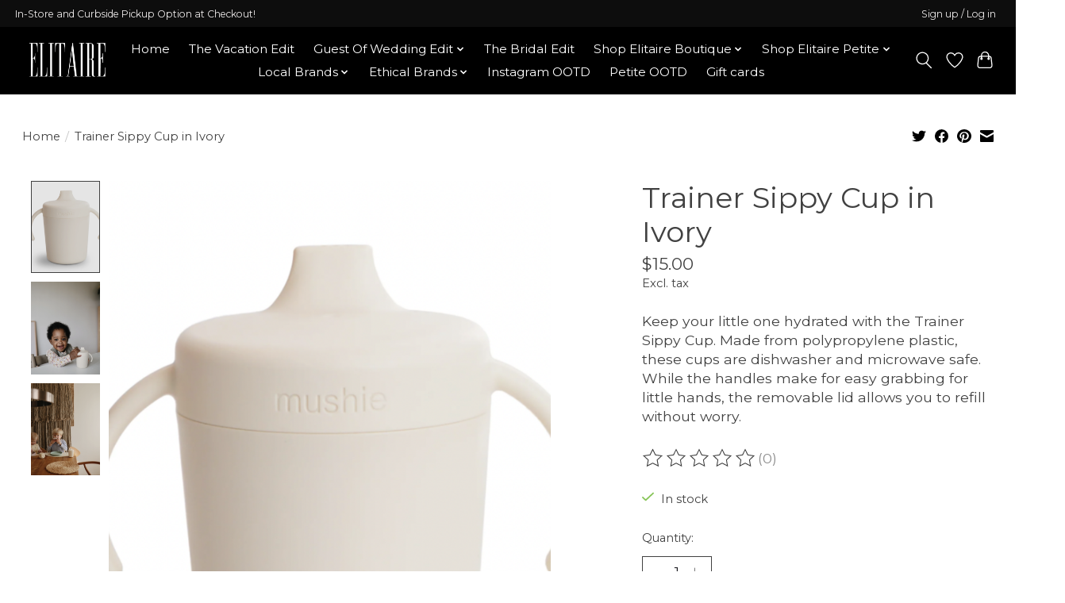

--- FILE ---
content_type: text/html;charset=utf-8
request_url: https://www.elitaireboutique.com/copy-of-trainer-sippy-cup-in-blush.html
body_size: 15480
content:
<!DOCTYPE html>
<html lang="us">
  <head>
    <meta charset="utf-8"/>
<!-- [START] 'blocks/head.rain' -->
<!--

  (c) 2008-2026 Lightspeed Netherlands B.V.
  http://www.lightspeedhq.com
  Generated: 24-01-2026 @ 16:57:45

-->
<link rel="canonical" href="https://www.elitaireboutique.com/copy-of-trainer-sippy-cup-in-blush.html"/>
<link rel="alternate" href="https://www.elitaireboutique.com/index.rss" type="application/rss+xml" title="New products"/>
<meta name="robots" content="noodp,noydir"/>
<meta property="og:url" content="https://www.elitaireboutique.com/copy-of-trainer-sippy-cup-in-blush.html?source=facebook"/>
<meta property="og:site_name" content="Elitaire Boutique"/>
<meta property="og:title" content="Trainer Sippy Cup in Ivory"/>
<meta property="og:description" content="Keep your little one hydrated with the Trainer Sippy Cup. Made from polypropylene plastic, these cups are dishwasher and microwave safe. While the handles make"/>
<meta property="og:image" content="https://cdn.shoplightspeed.com/shops/644880/files/54755692/elitaire-petite-trainer-sippy-cup-in-ivory.jpg"/>
<script>
  window.dataLayer = window.dataLayer || [];
    function gtag(){dataLayer.push(arguments);}
    gtag('js', new Date());

    gtag('config', 'AW-866716227');
</script>
<script src="https://www.googletagmanager.com/gtag/js?id=AW-866716227"></script>
<script>
  fbq('track', 'ViewContent');
</script>
<!--[if lt IE 9]>
<script src="https://cdn.shoplightspeed.com/assets/html5shiv.js?2025-02-20"></script>
<![endif]-->
<!-- [END] 'blocks/head.rain' -->
    
    
    <title>Trainer Sippy Cup in Ivory - Elitaire Boutique</title>
    <meta name="description" content="Keep your little one hydrated with the Trainer Sippy Cup. Made from polypropylene plastic, these cups are dishwasher and microwave safe. While the handles make" />
    <meta name="keywords" content="Elitaire, Petite, Trainer, Sippy, Cup, in, Ivory" />
    <meta http-equiv="X-UA-Compatible" content="IE=edge">
    <meta name="viewport" content="width=device-width, initial-scale=1">
    <meta name="apple-mobile-web-app-capable" content="yes">
    <meta name="apple-mobile-web-app-status-bar-style" content="black">
    
    <script>document.getElementsByTagName("html")[0].className += " js";</script>

    <link rel="shortcut icon" href="https://cdn.shoplightspeed.com/shops/644880/themes/13296/v/892751/assets/favicon.png?20231231213431" type="image/x-icon" />
    <link href='//fonts.googleapis.com/css?family=Montserrat:400,300,600&display=swap' rel='stylesheet' type='text/css'>
    <link href='//fonts.googleapis.com/css?family=Montserrat:400,300,600&display=swap' rel='stylesheet' type='text/css'>
    <link rel="stylesheet" href="https://cdn.shoplightspeed.com/assets/gui-2-0.css?2025-02-20" />
    <link rel="stylesheet" href="https://cdn.shoplightspeed.com/assets/gui-responsive-2-0.css?2025-02-20" />
    <link id="lightspeedframe" rel="stylesheet" href="https://cdn.shoplightspeed.com/shops/644880/themes/13296/assets/style.css?2026011219331820210104183204" />
    <!-- browsers not supporting CSS variables -->
    <script>
      if(!('CSS' in window) || !CSS.supports('color', 'var(--color-var)')) {var cfStyle = document.getElementById('lightspeedframe');if(cfStyle) {var href = cfStyle.getAttribute('href');href = href.replace('style.css', 'style-fallback.css');cfStyle.setAttribute('href', href);}}
    </script>
    <link rel="stylesheet" href="https://cdn.shoplightspeed.com/shops/644880/themes/13296/assets/settings.css?2026011219331820210104183204" />
    <link rel="stylesheet" href="https://cdn.shoplightspeed.com/shops/644880/themes/13296/assets/custom.css?2026011219331820210104183204" />

    <script src="https://cdn.shoplightspeed.com/assets/jquery-3-7-1.js?2025-02-20"></script>
    <script src="https://cdn.shoplightspeed.com/assets/jquery-ui-1-14-1.js?2025-02-20"></script>

  </head>
  <body>
    
          <header class="main-header main-header--mobile js-main-header position-relative">
  <div class="main-header__top-section">
    <div class="main-header__nav-grid justify-between@md container max-width-lg text-xs padding-y-xxs">
      <div>In-Store and Curbside Pickup Option at Checkout!</div>
      <ul class="main-header__list flex-grow flex-basis-0 justify-end@md display@md">        
                
                        <li class="main-header__item"><a href="https://www.elitaireboutique.com/account/" class="main-header__link" title="My account">Sign up / Log in</a></li>
      </ul>
    </div>
  </div>
  <div class="main-header__mobile-content container max-width-lg">
          <a href="https://www.elitaireboutique.com/" class="main-header__logo" title="Elitaire Boutique">
        <img src="https://cdn.shoplightspeed.com/shops/644880/themes/13296/v/877024/assets/logo.png?20231229171606" alt="Elitaire Boutique">
              </a>
        
    <div class="flex items-center">
            <a href="https://www.elitaireboutique.com/account/wishlist/" class="main-header__mobile-btn js-tab-focus">
        <svg class="icon" viewBox="0 0 24 25" fill="none"><title>Go to wishlist</title><path d="M11.3785 4.50387L12 5.42378L12.6215 4.50387C13.6598 2.96698 15.4376 1.94995 17.4545 1.94995C20.65 1.94995 23.232 4.49701 23.25 7.6084C23.2496 8.53335 22.927 9.71432 22.3056 11.056C21.689 12.3875 20.8022 13.8258 19.7333 15.249C17.6019 18.0872 14.7978 20.798 12.0932 22.4477L12 22.488L11.9068 22.4477C9.20215 20.798 6.3981 18.0872 4.26667 15.249C3.1978 13.8258 2.31101 12.3875 1.69437 11.056C1.07303 9.71436 0.750466 8.53342 0.75 7.60848C0.767924 4.49706 3.34993 1.94995 6.54545 1.94995C8.56242 1.94995 10.3402 2.96698 11.3785 4.50387Z" stroke="currentColor" stroke-width="1.5" fill="none"/></svg>
        <span class="sr-only">Wish List</span>
      </a>
            <button class="reset main-header__mobile-btn js-tab-focus" aria-controls="cartDrawer">
        <svg class="icon" viewBox="0 0 24 25" fill="none"><title>Toggle cart</title><path d="M2.90171 9.65153C3.0797 8.00106 4.47293 6.75 6.13297 6.75H17.867C19.527 6.75 20.9203 8.00105 21.0982 9.65153L22.1767 19.6515C22.3839 21.5732 20.8783 23.25 18.9454 23.25H5.05454C3.1217 23.25 1.61603 21.5732 1.82328 19.6515L2.90171 9.65153Z" stroke="currentColor" stroke-width="1.5" fill="none"/>
        <path d="M7.19995 9.6001V5.7001C7.19995 2.88345 9.4833 0.600098 12.3 0.600098C15.1166 0.600098 17.4 2.88345 17.4 5.7001V9.6001" stroke="currentColor" stroke-width="1.5" fill="none"/>
        <circle cx="7.19996" cy="10.2001" r="1.8" fill="currentColor"/>
        <ellipse cx="17.4" cy="10.2001" rx="1.8" ry="1.8" fill="currentColor"/></svg>
        <span class="sr-only">Cart</span>
              </button>

      <button class="reset anim-menu-btn js-anim-menu-btn main-header__nav-control js-tab-focus" aria-label="Toggle menu">
        <i class="anim-menu-btn__icon anim-menu-btn__icon--close" aria-hidden="true"></i>
      </button>
    </div>
  </div>

  <div class="main-header__nav" role="navigation">
    <div class="main-header__nav-grid justify-between@md container max-width-lg">
      <div class="main-header__nav-logo-wrapper flex-shrink-0">
        
                  <a href="https://www.elitaireboutique.com/" class="main-header__logo" title="Elitaire Boutique">
            <img src="https://cdn.shoplightspeed.com/shops/644880/themes/13296/v/877024/assets/logo.png?20231229171606" alt="Elitaire Boutique">
                      </a>
              </div>
      
      <form action="https://www.elitaireboutique.com/search/" method="get" role="search" class="padding-y-md hide@md">
        <label class="sr-only" for="searchInputMobile">Search</label>
        <input class="header-v3__nav-form-control form-control width-100%" value="" autocomplete="off" type="search" name="q" id="searchInputMobile" placeholder="Search...">
      </form>

      <ul class="main-header__list flex-grow flex-basis-0 flex-wrap justify-center@md">
        
                <li class="main-header__item">
          <a class="main-header__link" href="https://www.elitaireboutique.com/">Home</a>
        </li>
        
                <li class="main-header__item">
          <a class="main-header__link" href="https://www.elitaireboutique.com/the-vacation-edit/">
            The Vacation Edit                                    
          </a>
                  </li>
                <li class="main-header__item js-main-nav__item">
          <a class="main-header__link js-main-nav__control" href="https://www.elitaireboutique.com/guest-of-wedding-edit/">
            <span>Guest Of Wedding Edit</span>            <svg class="main-header__dropdown-icon icon" viewBox="0 0 16 16"><polygon fill="currentColor" points="8,11.4 2.6,6 4,4.6 8,8.6 12,4.6 13.4,6 "></polygon></svg>                        <i class="main-header__arrow-icon" aria-hidden="true">
              <svg class="icon" viewBox="0 0 16 16">
                <g class="icon__group" fill="none" stroke="currentColor" stroke-linecap="square" stroke-miterlimit="10" stroke-width="2">
                  <path d="M2 2l12 12" />
                  <path d="M14 2L2 14" />
                </g>
              </svg>
            </i>
                        
          </a>
                    <ul class="main-header__dropdown">
            <li class="main-header__dropdown-item"><a href="https://www.elitaireboutique.com/guest-of-wedding-edit/" class="main-header__dropdown-link hide@md">All Guest Of Wedding Edit</a></li>
                        <li class="main-header__dropdown-item">
              <a class="main-header__dropdown-link" href="https://www.elitaireboutique.com/guest-of-wedding-edit/semi-formal/">
                Semi-Formal
                                              </a>

                          </li>
                        <li class="main-header__dropdown-item">
              <a class="main-header__dropdown-link" href="https://www.elitaireboutique.com/guest-of-wedding-edit/cocktail/">
                Cocktail
                                              </a>

                          </li>
                        <li class="main-header__dropdown-item">
              <a class="main-header__dropdown-link" href="https://www.elitaireboutique.com/guest-of-wedding-edit/formal-black-tie-optional/">
                Formal/Black Tie Optional
                                              </a>

                          </li>
                        <li class="main-header__dropdown-item">
              <a class="main-header__dropdown-link" href="https://www.elitaireboutique.com/guest-of-wedding-edit/black-tie/">
                Black Tie
                                              </a>

                          </li>
                      </ul>
                  </li>
                <li class="main-header__item">
          <a class="main-header__link" href="https://www.elitaireboutique.com/the-bridal-edit/">
            The Bridal Edit                                    
          </a>
                  </li>
                <li class="main-header__item js-main-nav__item">
          <a class="main-header__link js-main-nav__control" href="https://www.elitaireboutique.com/shop-elitaire-boutique/">
            <span>Shop Elitaire Boutique</span>            <svg class="main-header__dropdown-icon icon" viewBox="0 0 16 16"><polygon fill="currentColor" points="8,11.4 2.6,6 4,4.6 8,8.6 12,4.6 13.4,6 "></polygon></svg>                        <i class="main-header__arrow-icon" aria-hidden="true">
              <svg class="icon" viewBox="0 0 16 16">
                <g class="icon__group" fill="none" stroke="currentColor" stroke-linecap="square" stroke-miterlimit="10" stroke-width="2">
                  <path d="M2 2l12 12" />
                  <path d="M14 2L2 14" />
                </g>
              </svg>
            </i>
                        
          </a>
                    <ul class="main-header__dropdown">
            <li class="main-header__dropdown-item"><a href="https://www.elitaireboutique.com/shop-elitaire-boutique/" class="main-header__dropdown-link hide@md">All Shop Elitaire Boutique</a></li>
                        <li class="main-header__dropdown-item">
              <a class="main-header__dropdown-link" href="https://www.elitaireboutique.com/shop-elitaire-boutique/dresses/">
                Dresses
                                              </a>

                          </li>
                        <li class="main-header__dropdown-item">
              <a class="main-header__dropdown-link" href="https://www.elitaireboutique.com/shop-elitaire-boutique/jumpsuits-rompers/">
                Jumpsuits + Rompers
                                              </a>

                          </li>
                        <li class="main-header__dropdown-item">
              <a class="main-header__dropdown-link" href="https://www.elitaireboutique.com/shop-elitaire-boutique/tops-blouses/">
                Tops + Blouses
                                              </a>

                          </li>
                        <li class="main-header__dropdown-item js-main-nav__item position-relative">
              <a class="main-header__dropdown-link js-main-nav__control flex justify-between " href="https://www.elitaireboutique.com/shop-elitaire-boutique/bottoms/">
                Bottoms
                <svg class="dropdown__desktop-icon icon" aria-hidden="true" viewBox="0 0 12 12"><polyline stroke-width="1" stroke="currentColor" fill="none" stroke-linecap="round" stroke-linejoin="round" points="3.5 0.5 9.5 6 3.5 11.5"></polyline></svg>                                <i class="main-header__arrow-icon" aria-hidden="true">
                  <svg class="icon" viewBox="0 0 16 16">
                    <g class="icon__group" fill="none" stroke="currentColor" stroke-linecap="square" stroke-miterlimit="10" stroke-width="2">
                      <path d="M2 2l12 12" />
                      <path d="M14 2L2 14" />
                    </g>
                  </svg>
                </i>
                              </a>

                            <ul class="main-header__dropdown">
                <li><a href="https://www.elitaireboutique.com/shop-elitaire-boutique/bottoms/" class="main-header__dropdown-link hide@md">All Bottoms</a></li>
                                <li><a class="main-header__dropdown-link" href="https://www.elitaireboutique.com/shop-elitaire-boutique/bottoms/jeans/">Jeans</a></li>
                                <li><a class="main-header__dropdown-link" href="https://www.elitaireboutique.com/shop-elitaire-boutique/bottoms/pants/">Pants</a></li>
                                <li><a class="main-header__dropdown-link" href="https://www.elitaireboutique.com/shop-elitaire-boutique/bottoms/shorts/">Shorts</a></li>
                                <li><a class="main-header__dropdown-link" href="https://www.elitaireboutique.com/shop-elitaire-boutique/bottoms/skirts/">Skirts</a></li>
                              </ul>
                          </li>
                        <li class="main-header__dropdown-item">
              <a class="main-header__dropdown-link" href="https://www.elitaireboutique.com/shop-elitaire-boutique/sweaters/">
                Sweaters
                                              </a>

                          </li>
                        <li class="main-header__dropdown-item">
              <a class="main-header__dropdown-link" href="https://www.elitaireboutique.com/shop-elitaire-boutique/outerwear/">
                Outerwear
                                              </a>

                          </li>
                        <li class="main-header__dropdown-item js-main-nav__item position-relative">
              <a class="main-header__dropdown-link js-main-nav__control flex justify-between " href="https://www.elitaireboutique.com/shop-elitaire-boutique/shoes/">
                Shoes
                <svg class="dropdown__desktop-icon icon" aria-hidden="true" viewBox="0 0 12 12"><polyline stroke-width="1" stroke="currentColor" fill="none" stroke-linecap="round" stroke-linejoin="round" points="3.5 0.5 9.5 6 3.5 11.5"></polyline></svg>                                <i class="main-header__arrow-icon" aria-hidden="true">
                  <svg class="icon" viewBox="0 0 16 16">
                    <g class="icon__group" fill="none" stroke="currentColor" stroke-linecap="square" stroke-miterlimit="10" stroke-width="2">
                      <path d="M2 2l12 12" />
                      <path d="M14 2L2 14" />
                    </g>
                  </svg>
                </i>
                              </a>

                            <ul class="main-header__dropdown">
                <li><a href="https://www.elitaireboutique.com/shop-elitaire-boutique/shoes/" class="main-header__dropdown-link hide@md">All Shoes</a></li>
                                <li><a class="main-header__dropdown-link" href="https://www.elitaireboutique.com/shop-elitaire-boutique/shoes/boots/">Boots</a></li>
                                <li><a class="main-header__dropdown-link" href="https://www.elitaireboutique.com/shop-elitaire-boutique/shoes/flats/">Flats</a></li>
                                <li><a class="main-header__dropdown-link" href="https://www.elitaireboutique.com/shop-elitaire-boutique/shoes/heels/">Heels</a></li>
                                <li><a class="main-header__dropdown-link" href="https://www.elitaireboutique.com/shop-elitaire-boutique/shoes/sandals/">Sandals</a></li>
                                <li><a class="main-header__dropdown-link" href="https://www.elitaireboutique.com/shop-elitaire-boutique/shoes/slippers/">Slippers</a></li>
                              </ul>
                          </li>
                        <li class="main-header__dropdown-item js-main-nav__item position-relative">
              <a class="main-header__dropdown-link js-main-nav__control flex justify-between " href="https://www.elitaireboutique.com/shop-elitaire-boutique/jewelry/">
                Jewelry
                <svg class="dropdown__desktop-icon icon" aria-hidden="true" viewBox="0 0 12 12"><polyline stroke-width="1" stroke="currentColor" fill="none" stroke-linecap="round" stroke-linejoin="round" points="3.5 0.5 9.5 6 3.5 11.5"></polyline></svg>                                <i class="main-header__arrow-icon" aria-hidden="true">
                  <svg class="icon" viewBox="0 0 16 16">
                    <g class="icon__group" fill="none" stroke="currentColor" stroke-linecap="square" stroke-miterlimit="10" stroke-width="2">
                      <path d="M2 2l12 12" />
                      <path d="M14 2L2 14" />
                    </g>
                  </svg>
                </i>
                              </a>

                            <ul class="main-header__dropdown">
                <li><a href="https://www.elitaireboutique.com/shop-elitaire-boutique/jewelry/" class="main-header__dropdown-link hide@md">All Jewelry</a></li>
                                <li><a class="main-header__dropdown-link" href="https://www.elitaireboutique.com/shop-elitaire-boutique/jewelry/bracelets/">Bracelets</a></li>
                                <li><a class="main-header__dropdown-link" href="https://www.elitaireboutique.com/shop-elitaire-boutique/jewelry/earrings/">Earrings</a></li>
                                <li><a class="main-header__dropdown-link" href="https://www.elitaireboutique.com/shop-elitaire-boutique/jewelry/necklaces/">Necklaces</a></li>
                                <li><a class="main-header__dropdown-link" href="https://www.elitaireboutique.com/shop-elitaire-boutique/jewelry/rings/">Rings</a></li>
                              </ul>
                          </li>
                        <li class="main-header__dropdown-item js-main-nav__item position-relative">
              <a class="main-header__dropdown-link js-main-nav__control flex justify-between " href="https://www.elitaireboutique.com/shop-elitaire-boutique/handbags/">
                Handbags
                <svg class="dropdown__desktop-icon icon" aria-hidden="true" viewBox="0 0 12 12"><polyline stroke-width="1" stroke="currentColor" fill="none" stroke-linecap="round" stroke-linejoin="round" points="3.5 0.5 9.5 6 3.5 11.5"></polyline></svg>                                <i class="main-header__arrow-icon" aria-hidden="true">
                  <svg class="icon" viewBox="0 0 16 16">
                    <g class="icon__group" fill="none" stroke="currentColor" stroke-linecap="square" stroke-miterlimit="10" stroke-width="2">
                      <path d="M2 2l12 12" />
                      <path d="M14 2L2 14" />
                    </g>
                  </svg>
                </i>
                              </a>

                            <ul class="main-header__dropdown">
                <li><a href="https://www.elitaireboutique.com/shop-elitaire-boutique/handbags/" class="main-header__dropdown-link hide@md">All Handbags</a></li>
                                <li><a class="main-header__dropdown-link" href="https://www.elitaireboutique.com/shop-elitaire-boutique/handbags/clutches/">Clutches</a></li>
                                <li><a class="main-header__dropdown-link" href="https://www.elitaireboutique.com/shop-elitaire-boutique/handbags/crossbody-bags/">Crossbody Bags</a></li>
                                <li><a class="main-header__dropdown-link" href="https://www.elitaireboutique.com/shop-elitaire-boutique/handbags/shoulder-bags/">Shoulder Bags</a></li>
                                <li><a class="main-header__dropdown-link" href="https://www.elitaireboutique.com/shop-elitaire-boutique/handbags/wallets/">Wallets</a></li>
                                <li><a class="main-header__dropdown-link" href="https://www.elitaireboutique.com/shop-elitaire-boutique/handbags/j-lowery/">J Lowery</a></li>
                              </ul>
                          </li>
                        <li class="main-header__dropdown-item js-main-nav__item position-relative">
              <a class="main-header__dropdown-link js-main-nav__control flex justify-between " href="https://www.elitaireboutique.com/shop-elitaire-boutique/accessories/">
                Accessories
                <svg class="dropdown__desktop-icon icon" aria-hidden="true" viewBox="0 0 12 12"><polyline stroke-width="1" stroke="currentColor" fill="none" stroke-linecap="round" stroke-linejoin="round" points="3.5 0.5 9.5 6 3.5 11.5"></polyline></svg>                                <i class="main-header__arrow-icon" aria-hidden="true">
                  <svg class="icon" viewBox="0 0 16 16">
                    <g class="icon__group" fill="none" stroke="currentColor" stroke-linecap="square" stroke-miterlimit="10" stroke-width="2">
                      <path d="M2 2l12 12" />
                      <path d="M14 2L2 14" />
                    </g>
                  </svg>
                </i>
                              </a>

                            <ul class="main-header__dropdown">
                <li><a href="https://www.elitaireboutique.com/shop-elitaire-boutique/accessories/" class="main-header__dropdown-link hide@md">All Accessories</a></li>
                                <li><a class="main-header__dropdown-link" href="https://www.elitaireboutique.com/shop-elitaire-boutique/accessories/belts/">Belts</a></li>
                                <li><a class="main-header__dropdown-link" href="https://www.elitaireboutique.com/shop-elitaire-boutique/accessories/hair-accessories/">Hair Accessories</a></li>
                                <li><a class="main-header__dropdown-link" href="https://www.elitaireboutique.com/shop-elitaire-boutique/accessories/hats/">Hats</a></li>
                                <li><a class="main-header__dropdown-link" href="https://www.elitaireboutique.com/shop-elitaire-boutique/accessories/scarves-gloves/">Scarves + Gloves</a></li>
                                <li><a class="main-header__dropdown-link" href="https://www.elitaireboutique.com/shop-elitaire-boutique/accessories/sunglasses/">Sunglasses</a></li>
                              </ul>
                          </li>
                        <li class="main-header__dropdown-item js-main-nav__item position-relative">
              <a class="main-header__dropdown-link js-main-nav__control flex justify-between " href="https://www.elitaireboutique.com/shop-elitaire-boutique/home/">
                Home
                <svg class="dropdown__desktop-icon icon" aria-hidden="true" viewBox="0 0 12 12"><polyline stroke-width="1" stroke="currentColor" fill="none" stroke-linecap="round" stroke-linejoin="round" points="3.5 0.5 9.5 6 3.5 11.5"></polyline></svg>                                <i class="main-header__arrow-icon" aria-hidden="true">
                  <svg class="icon" viewBox="0 0 16 16">
                    <g class="icon__group" fill="none" stroke="currentColor" stroke-linecap="square" stroke-miterlimit="10" stroke-width="2">
                      <path d="M2 2l12 12" />
                      <path d="M14 2L2 14" />
                    </g>
                  </svg>
                </i>
                              </a>

                            <ul class="main-header__dropdown">
                <li><a href="https://www.elitaireboutique.com/shop-elitaire-boutique/home/" class="main-header__dropdown-link hide@md">All Home</a></li>
                                <li><a class="main-header__dropdown-link" href="https://www.elitaireboutique.com/shop-elitaire-boutique/home/books/">Books</a></li>
                                <li><a class="main-header__dropdown-link" href="https://www.elitaireboutique.com/shop-elitaire-boutique/home/candles/">Candles</a></li>
                                <li><a class="main-header__dropdown-link" href="https://www.elitaireboutique.com/shop-elitaire-boutique/home/cards-stationery-art/">Cards, Stationery, Art</a></li>
                                <li><a class="main-header__dropdown-link" href="https://www.elitaireboutique.com/shop-elitaire-boutique/home/trays-coasters-etc/">Trays, Coasters, etc.</a></li>
                              </ul>
                          </li>
                        <li class="main-header__dropdown-item">
              <a class="main-header__dropdown-link" href="https://www.elitaireboutique.com/shop-elitaire-boutique/sale/">
                Sale
                                              </a>

                          </li>
                      </ul>
                  </li>
                <li class="main-header__item js-main-nav__item">
          <a class="main-header__link js-main-nav__control" href="https://www.elitaireboutique.com/shop-elitaire-petite/">
            <span>Shop Elitaire Petite</span>            <svg class="main-header__dropdown-icon icon" viewBox="0 0 16 16"><polygon fill="currentColor" points="8,11.4 2.6,6 4,4.6 8,8.6 12,4.6 13.4,6 "></polygon></svg>                        <i class="main-header__arrow-icon" aria-hidden="true">
              <svg class="icon" viewBox="0 0 16 16">
                <g class="icon__group" fill="none" stroke="currentColor" stroke-linecap="square" stroke-miterlimit="10" stroke-width="2">
                  <path d="M2 2l12 12" />
                  <path d="M14 2L2 14" />
                </g>
              </svg>
            </i>
                        
          </a>
                    <ul class="main-header__dropdown">
            <li class="main-header__dropdown-item"><a href="https://www.elitaireboutique.com/shop-elitaire-petite/" class="main-header__dropdown-link hide@md">All Shop Elitaire Petite</a></li>
                        <li class="main-header__dropdown-item js-main-nav__item position-relative">
              <a class="main-header__dropdown-link js-main-nav__control flex justify-between " href="https://www.elitaireboutique.com/shop-elitaire-petite/clothing/">
                Clothing
                <svg class="dropdown__desktop-icon icon" aria-hidden="true" viewBox="0 0 12 12"><polyline stroke-width="1" stroke="currentColor" fill="none" stroke-linecap="round" stroke-linejoin="round" points="3.5 0.5 9.5 6 3.5 11.5"></polyline></svg>                                <i class="main-header__arrow-icon" aria-hidden="true">
                  <svg class="icon" viewBox="0 0 16 16">
                    <g class="icon__group" fill="none" stroke="currentColor" stroke-linecap="square" stroke-miterlimit="10" stroke-width="2">
                      <path d="M2 2l12 12" />
                      <path d="M14 2L2 14" />
                    </g>
                  </svg>
                </i>
                              </a>

                            <ul class="main-header__dropdown">
                <li><a href="https://www.elitaireboutique.com/shop-elitaire-petite/clothing/" class="main-header__dropdown-link hide@md">All Clothing</a></li>
                                <li><a class="main-header__dropdown-link" href="https://www.elitaireboutique.com/shop-elitaire-petite/clothing/baby-boy/">Baby Boy</a></li>
                                <li><a class="main-header__dropdown-link" href="https://www.elitaireboutique.com/shop-elitaire-petite/clothing/baby-girl/">Baby Girl</a></li>
                                <li><a class="main-header__dropdown-link" href="https://www.elitaireboutique.com/shop-elitaire-petite/clothing/gender-neutral/">Gender Neutral</a></li>
                                <li><a class="main-header__dropdown-link" href="https://www.elitaireboutique.com/shop-elitaire-petite/clothing/dresses/">Dresses</a></li>
                                <li><a class="main-header__dropdown-link" href="https://www.elitaireboutique.com/shop-elitaire-petite/clothing/onesies-rompers-bubbles/">Onesies, Rompers, Bubbles</a></li>
                                <li><a class="main-header__dropdown-link" href="https://www.elitaireboutique.com/shop-elitaire-petite/clothing/tops/">Tops</a></li>
                                <li><a class="main-header__dropdown-link" href="https://www.elitaireboutique.com/shop-elitaire-petite/clothing/bottoms/">Bottoms</a></li>
                                <li><a class="main-header__dropdown-link" href="https://www.elitaireboutique.com/shop-elitaire-petite/clothing/sweaters-outerwear/">Sweaters + Outerwear</a></li>
                                <li><a class="main-header__dropdown-link" href="https://www.elitaireboutique.com/shop-elitaire-petite/clothing/swimsuits/">Swimsuits</a></li>
                                <li><a class="main-header__dropdown-link" href="https://www.elitaireboutique.com/shop-elitaire-petite/clothing/sets/">Sets</a></li>
                              </ul>
                          </li>
                        <li class="main-header__dropdown-item js-main-nav__item position-relative">
              <a class="main-header__dropdown-link js-main-nav__control flex justify-between " href="https://www.elitaireboutique.com/shop-elitaire-petite/accessories/">
                Accessories
                <svg class="dropdown__desktop-icon icon" aria-hidden="true" viewBox="0 0 12 12"><polyline stroke-width="1" stroke="currentColor" fill="none" stroke-linecap="round" stroke-linejoin="round" points="3.5 0.5 9.5 6 3.5 11.5"></polyline></svg>                                <i class="main-header__arrow-icon" aria-hidden="true">
                  <svg class="icon" viewBox="0 0 16 16">
                    <g class="icon__group" fill="none" stroke="currentColor" stroke-linecap="square" stroke-miterlimit="10" stroke-width="2">
                      <path d="M2 2l12 12" />
                      <path d="M14 2L2 14" />
                    </g>
                  </svg>
                </i>
                              </a>

                            <ul class="main-header__dropdown">
                <li><a href="https://www.elitaireboutique.com/shop-elitaire-petite/accessories/" class="main-header__dropdown-link hide@md">All Accessories</a></li>
                                <li><a class="main-header__dropdown-link" href="https://www.elitaireboutique.com/shop-elitaire-petite/accessories/baby-sunglasses/">Baby Sunglasses</a></li>
                                <li><a class="main-header__dropdown-link" href="https://www.elitaireboutique.com/shop-elitaire-petite/accessories/hats-headbands-hair-bows/">Hats, Headbands, Hair Bows</a></li>
                                <li><a class="main-header__dropdown-link" href="https://www.elitaireboutique.com/shop-elitaire-petite/accessories/no-scratch-mittens/">No Scratch Mittens</a></li>
                                <li><a class="main-header__dropdown-link" href="https://www.elitaireboutique.com/shop-elitaire-petite/accessories/socks/">Socks</a></li>
                                <li><a class="main-header__dropdown-link" href="https://www.elitaireboutique.com/shop-elitaire-petite/accessories/shoes/">Shoes</a></li>
                              </ul>
                          </li>
                        <li class="main-header__dropdown-item js-main-nav__item position-relative">
              <a class="main-header__dropdown-link js-main-nav__control flex justify-between " href="https://www.elitaireboutique.com/shop-elitaire-petite/bathtime/">
                Bathtime
                <svg class="dropdown__desktop-icon icon" aria-hidden="true" viewBox="0 0 12 12"><polyline stroke-width="1" stroke="currentColor" fill="none" stroke-linecap="round" stroke-linejoin="round" points="3.5 0.5 9.5 6 3.5 11.5"></polyline></svg>                                <i class="main-header__arrow-icon" aria-hidden="true">
                  <svg class="icon" viewBox="0 0 16 16">
                    <g class="icon__group" fill="none" stroke="currentColor" stroke-linecap="square" stroke-miterlimit="10" stroke-width="2">
                      <path d="M2 2l12 12" />
                      <path d="M14 2L2 14" />
                    </g>
                  </svg>
                </i>
                              </a>

                            <ul class="main-header__dropdown">
                <li><a href="https://www.elitaireboutique.com/shop-elitaire-petite/bathtime/" class="main-header__dropdown-link hide@md">All Bathtime</a></li>
                                <li><a class="main-header__dropdown-link" href="https://www.elitaireboutique.com/shop-elitaire-petite/bathtime/bath-toys/">Bath Toys</a></li>
                                <li><a class="main-header__dropdown-link" href="https://www.elitaireboutique.com/shop-elitaire-petite/bathtime/toothbrushes/">Toothbrushes</a></li>
                                <li><a class="main-header__dropdown-link" href="https://www.elitaireboutique.com/shop-elitaire-petite/bathtime/towels-bath-mitts-rinse-cups/">Towels, Bath Mitts, Rinse Cups</a></li>
                              </ul>
                          </li>
                        <li class="main-header__dropdown-item js-main-nav__item position-relative">
              <a class="main-header__dropdown-link js-main-nav__control flex justify-between " href="https://www.elitaireboutique.com/shop-elitaire-petite/bedtime/">
                Bedtime
                <svg class="dropdown__desktop-icon icon" aria-hidden="true" viewBox="0 0 12 12"><polyline stroke-width="1" stroke="currentColor" fill="none" stroke-linecap="round" stroke-linejoin="round" points="3.5 0.5 9.5 6 3.5 11.5"></polyline></svg>                                <i class="main-header__arrow-icon" aria-hidden="true">
                  <svg class="icon" viewBox="0 0 16 16">
                    <g class="icon__group" fill="none" stroke="currentColor" stroke-linecap="square" stroke-miterlimit="10" stroke-width="2">
                      <path d="M2 2l12 12" />
                      <path d="M14 2L2 14" />
                    </g>
                  </svg>
                </i>
                              </a>

                            <ul class="main-header__dropdown">
                <li><a href="https://www.elitaireboutique.com/shop-elitaire-petite/bedtime/" class="main-header__dropdown-link hide@md">All Bedtime</a></li>
                                <li><a class="main-header__dropdown-link" href="https://www.elitaireboutique.com/shop-elitaire-petite/bedtime/blankets-quilts/">Blankets + Quilts</a></li>
                                <li><a class="main-header__dropdown-link" href="https://www.elitaireboutique.com/shop-elitaire-petite/bedtime/crib-sheets/">Crib Sheets</a></li>
                                <li><a class="main-header__dropdown-link" href="https://www.elitaireboutique.com/shop-elitaire-petite/bedtime/knotted-gowns-sleep-sacks/">Knotted Gowns + Sleep Sacks</a></li>
                                <li><a class="main-header__dropdown-link" href="https://www.elitaireboutique.com/shop-elitaire-petite/bedtime/swaddles/">Swaddles</a></li>
                              </ul>
                          </li>
                        <li class="main-header__dropdown-item js-main-nav__item position-relative">
              <a class="main-header__dropdown-link js-main-nav__control flex justify-between " href="https://www.elitaireboutique.com/shop-elitaire-petite/mealtime/">
                Mealtime
                <svg class="dropdown__desktop-icon icon" aria-hidden="true" viewBox="0 0 12 12"><polyline stroke-width="1" stroke="currentColor" fill="none" stroke-linecap="round" stroke-linejoin="round" points="3.5 0.5 9.5 6 3.5 11.5"></polyline></svg>                                <i class="main-header__arrow-icon" aria-hidden="true">
                  <svg class="icon" viewBox="0 0 16 16">
                    <g class="icon__group" fill="none" stroke="currentColor" stroke-linecap="square" stroke-miterlimit="10" stroke-width="2">
                      <path d="M2 2l12 12" />
                      <path d="M14 2L2 14" />
                    </g>
                  </svg>
                </i>
                              </a>

                            <ul class="main-header__dropdown">
                <li><a href="https://www.elitaireboutique.com/shop-elitaire-petite/mealtime/" class="main-header__dropdown-link hide@md">All Mealtime</a></li>
                                <li><a class="main-header__dropdown-link" href="https://www.elitaireboutique.com/shop-elitaire-petite/mealtime/burp-cloths-bandana-bibs/">Burp Cloths + Bandana Bibs</a></li>
                                <li><a class="main-header__dropdown-link" href="https://www.elitaireboutique.com/shop-elitaire-petite/mealtime/plates-bowls-utensils/">Plates, Bowls, Utensils</a></li>
                                <li><a class="main-header__dropdown-link" href="https://www.elitaireboutique.com/shop-elitaire-petite/mealtime/sippy-cups-straw-cups/">Sippy Cups + Straw Cups</a></li>
                                <li><a class="main-header__dropdown-link" href="https://www.elitaireboutique.com/shop-elitaire-petite/mealtime/silicone-bibs-place-mats/">Silicone Bibs + Place Mats</a></li>
                                <li><a class="main-header__dropdown-link" href="https://www.elitaireboutique.com/shop-elitaire-petite/mealtime/snack-cups/">Snack Cups</a></li>
                              </ul>
                          </li>
                        <li class="main-header__dropdown-item js-main-nav__item position-relative">
              <a class="main-header__dropdown-link js-main-nav__control flex justify-between " href="https://www.elitaireboutique.com/shop-elitaire-petite/playtime/">
                Playtime
                <svg class="dropdown__desktop-icon icon" aria-hidden="true" viewBox="0 0 12 12"><polyline stroke-width="1" stroke="currentColor" fill="none" stroke-linecap="round" stroke-linejoin="round" points="3.5 0.5 9.5 6 3.5 11.5"></polyline></svg>                                <i class="main-header__arrow-icon" aria-hidden="true">
                  <svg class="icon" viewBox="0 0 16 16">
                    <g class="icon__group" fill="none" stroke="currentColor" stroke-linecap="square" stroke-miterlimit="10" stroke-width="2">
                      <path d="M2 2l12 12" />
                      <path d="M14 2L2 14" />
                    </g>
                  </svg>
                </i>
                              </a>

                            <ul class="main-header__dropdown">
                <li><a href="https://www.elitaireboutique.com/shop-elitaire-petite/playtime/" class="main-header__dropdown-link hide@md">All Playtime</a></li>
                                <li><a class="main-header__dropdown-link" href="https://www.elitaireboutique.com/shop-elitaire-petite/playtime/loveys/">Loveys</a></li>
                                <li><a class="main-header__dropdown-link" href="https://www.elitaireboutique.com/shop-elitaire-petite/playtime/rattles/">Rattles</a></li>
                                <li><a class="main-header__dropdown-link" href="https://www.elitaireboutique.com/shop-elitaire-petite/playtime/stuffed-animals/">Stuffed Animals</a></li>
                                <li><a class="main-header__dropdown-link" href="https://www.elitaireboutique.com/shop-elitaire-petite/playtime/teethers/">Teethers</a></li>
                                <li><a class="main-header__dropdown-link" href="https://www.elitaireboutique.com/shop-elitaire-petite/playtime/toys/">Toys</a></li>
                                <li><a class="main-header__dropdown-link" href="https://www.elitaireboutique.com/shop-elitaire-petite/playtime/mon-ami/">Mon Ami</a></li>
                              </ul>
                          </li>
                        <li class="main-header__dropdown-item js-main-nav__item position-relative">
              <a class="main-header__dropdown-link js-main-nav__control flex justify-between " href="https://www.elitaireboutique.com/shop-elitaire-petite/baby-essentials/">
                Baby Essentials
                <svg class="dropdown__desktop-icon icon" aria-hidden="true" viewBox="0 0 12 12"><polyline stroke-width="1" stroke="currentColor" fill="none" stroke-linecap="round" stroke-linejoin="round" points="3.5 0.5 9.5 6 3.5 11.5"></polyline></svg>                                <i class="main-header__arrow-icon" aria-hidden="true">
                  <svg class="icon" viewBox="0 0 16 16">
                    <g class="icon__group" fill="none" stroke="currentColor" stroke-linecap="square" stroke-miterlimit="10" stroke-width="2">
                      <path d="M2 2l12 12" />
                      <path d="M14 2L2 14" />
                    </g>
                  </svg>
                </i>
                              </a>

                            <ul class="main-header__dropdown">
                <li><a href="https://www.elitaireboutique.com/shop-elitaire-petite/baby-essentials/" class="main-header__dropdown-link hide@md">All Baby Essentials</a></li>
                                <li><a class="main-header__dropdown-link" href="https://www.elitaireboutique.com/shop-elitaire-petite/baby-essentials/birth-announcements-milestone-discs/">Birth Announcements + Milestone Discs</a></li>
                                <li><a class="main-header__dropdown-link" href="https://www.elitaireboutique.com/shop-elitaire-petite/baby-essentials/diaper-bags-accessories/">Diaper Bags + Accessories</a></li>
                                <li><a class="main-header__dropdown-link" href="https://www.elitaireboutique.com/shop-elitaire-petite/baby-essentials/earth-mama-organics/">Earth Mama Organics</a></li>
                                <li><a class="main-header__dropdown-link" href="https://www.elitaireboutique.com/shop-elitaire-petite/baby-essentials/frida-baby/">Frida Baby</a></li>
                                <li><a class="main-header__dropdown-link" href="https://www.elitaireboutique.com/shop-elitaire-petite/baby-essentials/pacifiers-paci-clips/">Pacifiers + Paci Clips</a></li>
                              </ul>
                          </li>
                        <li class="main-header__dropdown-item js-main-nav__item position-relative">
              <a class="main-header__dropdown-link js-main-nav__control flex justify-between " href="https://www.elitaireboutique.com/shop-elitaire-petite/books-cards-nursery-art/">
                Books, Cards, Nursery Art
                <svg class="dropdown__desktop-icon icon" aria-hidden="true" viewBox="0 0 12 12"><polyline stroke-width="1" stroke="currentColor" fill="none" stroke-linecap="round" stroke-linejoin="round" points="3.5 0.5 9.5 6 3.5 11.5"></polyline></svg>                                <i class="main-header__arrow-icon" aria-hidden="true">
                  <svg class="icon" viewBox="0 0 16 16">
                    <g class="icon__group" fill="none" stroke="currentColor" stroke-linecap="square" stroke-miterlimit="10" stroke-width="2">
                      <path d="M2 2l12 12" />
                      <path d="M14 2L2 14" />
                    </g>
                  </svg>
                </i>
                              </a>

                            <ul class="main-header__dropdown">
                <li><a href="https://www.elitaireboutique.com/shop-elitaire-petite/books-cards-nursery-art/" class="main-header__dropdown-link hide@md">All Books, Cards, Nursery Art</a></li>
                                <li><a class="main-header__dropdown-link" href="https://www.elitaireboutique.com/shop-elitaire-petite/books-cards-nursery-art/books/">Books</a></li>
                                <li><a class="main-header__dropdown-link" href="https://www.elitaireboutique.com/shop-elitaire-petite/books-cards-nursery-art/baby-cards/">Baby Cards</a></li>
                                <li><a class="main-header__dropdown-link" href="https://www.elitaireboutique.com/shop-elitaire-petite/books-cards-nursery-art/birthday-cards/">Birthday Cards</a></li>
                                <li><a class="main-header__dropdown-link" href="https://www.elitaireboutique.com/shop-elitaire-petite/books-cards-nursery-art/nursery-art/">Nursery Art</a></li>
                              </ul>
                          </li>
                        <li class="main-header__dropdown-item">
              <a class="main-header__dropdown-link" href="https://www.elitaireboutique.com/shop-elitaire-petite/baskets-storage/">
                Baskets + Storage
                                              </a>

                          </li>
                        <li class="main-header__dropdown-item">
              <a class="main-header__dropdown-link" href="https://www.elitaireboutique.com/shop-elitaire-petite/sale/">
                Sale
                                              </a>

                          </li>
                      </ul>
                  </li>
                <li class="main-header__item js-main-nav__item">
          <a class="main-header__link js-main-nav__control" href="https://www.elitaireboutique.com/local-brands/">
            <span>Local Brands</span>            <svg class="main-header__dropdown-icon icon" viewBox="0 0 16 16"><polygon fill="currentColor" points="8,11.4 2.6,6 4,4.6 8,8.6 12,4.6 13.4,6 "></polygon></svg>                        <i class="main-header__arrow-icon" aria-hidden="true">
              <svg class="icon" viewBox="0 0 16 16">
                <g class="icon__group" fill="none" stroke="currentColor" stroke-linecap="square" stroke-miterlimit="10" stroke-width="2">
                  <path d="M2 2l12 12" />
                  <path d="M14 2L2 14" />
                </g>
              </svg>
            </i>
                        
          </a>
                    <ul class="main-header__dropdown">
            <li class="main-header__dropdown-item"><a href="https://www.elitaireboutique.com/local-brands/" class="main-header__dropdown-link hide@md">All Local Brands</a></li>
                        <li class="main-header__dropdown-item">
              <a class="main-header__dropdown-link" href="https://www.elitaireboutique.com/local-brands/dogwood-hill-stationery/">
                Dogwood Hill Stationery
                                              </a>

                          </li>
                        <li class="main-header__dropdown-item">
              <a class="main-header__dropdown-link" href="https://www.elitaireboutique.com/local-brands/goldenrod-paper-co/">
                Goldenrod Paper Co.
                                              </a>

                          </li>
                        <li class="main-header__dropdown-item">
              <a class="main-header__dropdown-link" href="https://www.elitaireboutique.com/local-brands/mary-k-kendig/">
                Mary K. Kendig
                                              </a>

                          </li>
                        <li class="main-header__dropdown-item">
              <a class="main-header__dropdown-link" href="https://www.elitaireboutique.com/local-brands/playing-with-fire-candle-co/">
                Playing with Fire Candle Co.
                                              </a>

                          </li>
                        <li class="main-header__dropdown-item">
              <a class="main-header__dropdown-link" href="https://www.elitaireboutique.com/local-brands/shopmoss/">
                ShopMoss
                                              </a>

                          </li>
                      </ul>
                  </li>
                <li class="main-header__item js-main-nav__item">
          <a class="main-header__link js-main-nav__control" href="https://www.elitaireboutique.com/ethical-brands/">
            <span>Ethical Brands</span>            <svg class="main-header__dropdown-icon icon" viewBox="0 0 16 16"><polygon fill="currentColor" points="8,11.4 2.6,6 4,4.6 8,8.6 12,4.6 13.4,6 "></polygon></svg>                        <i class="main-header__arrow-icon" aria-hidden="true">
              <svg class="icon" viewBox="0 0 16 16">
                <g class="icon__group" fill="none" stroke="currentColor" stroke-linecap="square" stroke-miterlimit="10" stroke-width="2">
                  <path d="M2 2l12 12" />
                  <path d="M14 2L2 14" />
                </g>
              </svg>
            </i>
                        
          </a>
                    <ul class="main-header__dropdown">
            <li class="main-header__dropdown-item"><a href="https://www.elitaireboutique.com/ethical-brands/" class="main-header__dropdown-link hide@md">All Ethical Brands</a></li>
                        <li class="main-header__dropdown-item js-main-nav__item position-relative">
              <a class="main-header__dropdown-link js-main-nav__control flex justify-between " href="https://www.elitaireboutique.com/ethical-brands/able/">
                ABLE
                <svg class="dropdown__desktop-icon icon" aria-hidden="true" viewBox="0 0 12 12"><polyline stroke-width="1" stroke="currentColor" fill="none" stroke-linecap="round" stroke-linejoin="round" points="3.5 0.5 9.5 6 3.5 11.5"></polyline></svg>                                <i class="main-header__arrow-icon" aria-hidden="true">
                  <svg class="icon" viewBox="0 0 16 16">
                    <g class="icon__group" fill="none" stroke="currentColor" stroke-linecap="square" stroke-miterlimit="10" stroke-width="2">
                      <path d="M2 2l12 12" />
                      <path d="M14 2L2 14" />
                    </g>
                  </svg>
                </i>
                              </a>

                            <ul class="main-header__dropdown">
                <li><a href="https://www.elitaireboutique.com/ethical-brands/able/" class="main-header__dropdown-link hide@md">All ABLE</a></li>
                                <li><a class="main-header__dropdown-link" href="https://www.elitaireboutique.com/ethical-brands/able/leather-goods/">Leather Goods</a></li>
                              </ul>
                          </li>
                        <li class="main-header__dropdown-item">
              <a class="main-header__dropdown-link" href="https://www.elitaireboutique.com/ethical-brands/agolde/">
                AGOLDE 
                                              </a>

                          </li>
                        <li class="main-header__dropdown-item">
              <a class="main-header__dropdown-link" href="https://www.elitaireboutique.com/ethical-brands/bracha/">
                Bracha
                                              </a>

                          </li>
                        <li class="main-header__dropdown-item">
              <a class="main-header__dropdown-link" href="https://www.elitaireboutique.com/ethical-brands/brenda-grands/">
                Brenda Grands
                                              </a>

                          </li>
                        <li class="main-header__dropdown-item">
              <a class="main-header__dropdown-link" href="https://www.elitaireboutique.com/ethical-brands/ella-stein/">
                Ella Stein
                                              </a>

                          </li>
                        <li class="main-header__dropdown-item">
              <a class="main-header__dropdown-link" href="https://www.elitaireboutique.com/ethical-brands/kaanas/">
                Kaanas
                                              </a>

                          </li>
                      </ul>
                  </li>
                <li class="main-header__item">
          <a class="main-header__link" href="https://www.elitaireboutique.com/instagram-ootd/">
            Instagram OOTD                                    
          </a>
                  </li>
                <li class="main-header__item">
          <a class="main-header__link" href="https://www.elitaireboutique.com/petite-ootd/">
            Petite OOTD                                    
          </a>
                  </li>
        
                <li class="main-header__item">
            <a class="main-header__link" href="https://www.elitaireboutique.com/giftcard/" >Gift cards</a>
        </li>
        
        
        
                
        <li class="main-header__item hide@md">
          <ul class="main-header__list main-header__list--mobile-items">        
            
                                    <li class="main-header__item"><a href="https://www.elitaireboutique.com/account/" class="main-header__link" title="My account">Sign up / Log in</a></li>
          </ul>
        </li>
        
      </ul>

      <ul class="main-header__list flex-shrink-0 justify-end@md display@md">
        <li class="main-header__item">
          
          <button class="reset switch-icon main-header__link main-header__link--icon js-toggle-search js-switch-icon js-tab-focus" aria-label="Toggle icon">
            <svg class="icon switch-icon__icon--a" viewBox="0 0 24 25"><title>Toggle search</title><path fill-rule="evenodd" clip-rule="evenodd" d="M17.6032 9.55171C17.6032 13.6671 14.267 17.0033 10.1516 17.0033C6.03621 17.0033 2.70001 13.6671 2.70001 9.55171C2.70001 5.4363 6.03621 2.1001 10.1516 2.1001C14.267 2.1001 17.6032 5.4363 17.6032 9.55171ZM15.2499 16.9106C13.8031 17.9148 12.0461 18.5033 10.1516 18.5033C5.20779 18.5033 1.20001 14.4955 1.20001 9.55171C1.20001 4.60787 5.20779 0.600098 10.1516 0.600098C15.0955 0.600098 19.1032 4.60787 19.1032 9.55171C19.1032 12.0591 18.0724 14.3257 16.4113 15.9507L23.2916 22.8311C23.5845 23.1239 23.5845 23.5988 23.2916 23.8917C22.9987 24.1846 22.5239 24.1846 22.231 23.8917L15.2499 16.9106Z" fill="currentColor"/></svg>

            <svg class="icon switch-icon__icon--b" viewBox="0 0 32 32"><title>Toggle search</title><g fill="none" stroke="currentColor" stroke-miterlimit="10" stroke-linecap="round" stroke-linejoin="round" stroke-width="2"><line x1="27" y1="5" x2="5" y2="27"></line><line x1="27" y1="27" x2="5" y2="5"></line></g></svg>
          </button>

        </li>
                <li class="main-header__item">
          <a href="https://www.elitaireboutique.com/account/wishlist/" class="main-header__link main-header__link--icon">
            <svg class="icon" viewBox="0 0 24 25" fill="none"><title>Go to wishlist</title><path d="M11.3785 4.50387L12 5.42378L12.6215 4.50387C13.6598 2.96698 15.4376 1.94995 17.4545 1.94995C20.65 1.94995 23.232 4.49701 23.25 7.6084C23.2496 8.53335 22.927 9.71432 22.3056 11.056C21.689 12.3875 20.8022 13.8258 19.7333 15.249C17.6019 18.0872 14.7978 20.798 12.0932 22.4477L12 22.488L11.9068 22.4477C9.20215 20.798 6.3981 18.0872 4.26667 15.249C3.1978 13.8258 2.31101 12.3875 1.69437 11.056C1.07303 9.71436 0.750466 8.53342 0.75 7.60848C0.767924 4.49706 3.34993 1.94995 6.54545 1.94995C8.56242 1.94995 10.3402 2.96698 11.3785 4.50387Z" stroke="currentColor" stroke-width="1.5" fill="none"/></svg>
            <span class="sr-only">Wish List</span>
          </a>
        </li>
                <li class="main-header__item">
          <a href="#0" class="main-header__link main-header__link--icon" aria-controls="cartDrawer">
            <svg class="icon" viewBox="0 0 24 25" fill="none"><title>Toggle cart</title><path d="M2.90171 9.65153C3.0797 8.00106 4.47293 6.75 6.13297 6.75H17.867C19.527 6.75 20.9203 8.00105 21.0982 9.65153L22.1767 19.6515C22.3839 21.5732 20.8783 23.25 18.9454 23.25H5.05454C3.1217 23.25 1.61603 21.5732 1.82328 19.6515L2.90171 9.65153Z" stroke="currentColor" stroke-width="1.5" fill="none"/>
            <path d="M7.19995 9.6001V5.7001C7.19995 2.88345 9.4833 0.600098 12.3 0.600098C15.1166 0.600098 17.4 2.88345 17.4 5.7001V9.6001" stroke="currentColor" stroke-width="1.5" fill="none"/>
            <circle cx="7.19996" cy="10.2001" r="1.8" fill="currentColor"/>
            <ellipse cx="17.4" cy="10.2001" rx="1.8" ry="1.8" fill="currentColor"/></svg>
            <span class="sr-only">Cart</span>
                      </a>
        </li>
      </ul>
      
    	<div class="main-header__search-form bg">
        <form action="https://www.elitaireboutique.com/search/" method="get" role="search" class="container max-width-lg">
          <label class="sr-only" for="searchInput">Search</label>
          <input class="header-v3__nav-form-control form-control width-100%" value="" autocomplete="off" type="search" name="q" id="searchInput" placeholder="Search...">
        </form>
      </div>
      
    </div>
  </div>
</header>

<div class="drawer dr-cart js-drawer" id="cartDrawer">
  <div class="drawer__content bg shadow-md flex flex-column" role="alertdialog" aria-labelledby="drawer-cart-title">
    <header class="flex items-center justify-between flex-shrink-0 padding-x-md padding-y-md">
      <h1 id="drawer-cart-title" class="text-base text-truncate">Shopping cart</h1>

      <button class="reset drawer__close-btn js-drawer__close js-tab-focus">
        <svg class="icon icon--xs" viewBox="0 0 16 16"><title>Close cart panel</title><g stroke-width="2" stroke="currentColor" fill="none" stroke-linecap="round" stroke-linejoin="round" stroke-miterlimit="10"><line x1="13.5" y1="2.5" x2="2.5" y2="13.5"></line><line x1="2.5" y1="2.5" x2="13.5" y2="13.5"></line></g></svg>
      </button>
    </header>

    <div class="drawer__body padding-x-md padding-bottom-sm js-drawer__body">
            <p class="margin-y-xxxl color-contrast-medium text-sm text-center">Your cart is currently empty</p>
          </div>

    <footer class="padding-x-md padding-y-md flex-shrink-0">
      <p class="text-sm text-center color-contrast-medium margin-bottom-sm">Safely pay with:</p>
      <p class="text-sm flex flex-wrap gap-xs text-xs@md justify-center">
                  <a href="https://www.elitaireboutique.com/service/payment-methods/" title="Credit Card">
            <img src="https://cdn.shoplightspeed.com/assets/icon-payment-creditcard.png?2025-02-20" alt="Credit Card" height="16" />
          </a>
              </p>
    </footer>
  </div>
</div>                  	  
  
<section class="container max-width-lg product js-product">
  <div class="padding-y-lg grid gap-md">
    <div class="col-6@md">
      <nav class="breadcrumbs text-sm" aria-label="Breadcrumbs">
  <ol class="flex flex-wrap gap-xxs">
    <li class="breadcrumbs__item">
    	<a href="https://www.elitaireboutique.com/" class="color-inherit text-underline-hover">Home</a>
      <span class="color-contrast-low margin-left-xxs" aria-hidden="true">/</span>
    </li>
        <li class="breadcrumbs__item" aria-current="page">
            Trainer Sippy Cup in Ivory
          </li>
      </ol>
</nav>    </div>
    <div class="col-6@md">
    	<ul class="sharebar flex flex-wrap gap-xs justify-end@md">
        <li>
          <a class="sharebar__btn text-underline-hover js-social-share" data-social="twitter" data-text="Elitaire Petite Trainer Sippy Cup in Ivory on https://www.elitaireboutique.com/copy-of-trainer-sippy-cup-in-blush.html" data-hashtags="" href="https://twitter.com/intent/tweet"><svg class="icon" viewBox="0 0 16 16"><title>Share on Twitter</title><g><path d="M16,3c-0.6,0.3-1.2,0.4-1.9,0.5c0.7-0.4,1.2-1,1.4-1.8c-0.6,0.4-1.3,0.6-2.1,0.8c-0.6-0.6-1.5-1-2.4-1 C9.3,1.5,7.8,3,7.8,4.8c0,0.3,0,0.5,0.1,0.7C5.2,5.4,2.7,4.1,1.1,2.1c-0.3,0.5-0.4,1-0.4,1.7c0,1.1,0.6,2.1,1.5,2.7 c-0.5,0-1-0.2-1.5-0.4c0,0,0,0,0,0c0,1.6,1.1,2.9,2.6,3.2C3,9.4,2.7,9.4,2.4,9.4c-0.2,0-0.4,0-0.6-0.1c0.4,1.3,1.6,2.3,3.1,2.3 c-1.1,0.9-2.5,1.4-4.1,1.4c-0.3,0-0.5,0-0.8,0c1.5,0.9,3.2,1.5,5,1.5c6,0,9.3-5,9.3-9.3c0-0.1,0-0.3,0-0.4C15,4.3,15.6,3.7,16,3z"></path></g></svg></a>
        </li>

        <li>
          <a class="sharebar__btn text-underline-hover js-social-share" data-social="facebook" data-url="https://www.elitaireboutique.com/copy-of-trainer-sippy-cup-in-blush.html" href="https://www.facebook.com/sharer.php"><svg class="icon" viewBox="0 0 16 16"><title>Share on Facebook</title><g><path d="M16,8.048a8,8,0,1,0-9.25,7.9V10.36H4.719V8.048H6.75V6.285A2.822,2.822,0,0,1,9.771,3.173a12.2,12.2,0,0,1,1.791.156V5.3H10.554a1.155,1.155,0,0,0-1.3,1.25v1.5h2.219l-.355,2.312H9.25v5.591A8,8,0,0,0,16,8.048Z"></path></g></svg></a>
        </li>

        <li>
          <a class="sharebar__btn text-underline-hover js-social-share" data-social="pinterest" data-description="Elitaire Petite Trainer Sippy Cup in Ivory" data-media="https://cdn.shoplightspeed.com/shops/644880/files/54755692/image.jpg" data-url="https://www.elitaireboutique.com/copy-of-trainer-sippy-cup-in-blush.html" href="https://pinterest.com/pin/create/button"><svg class="icon" viewBox="0 0 16 16"><title>Share on Pinterest</title><g><path d="M8,0C3.6,0,0,3.6,0,8c0,3.4,2.1,6.3,5.1,7.4c-0.1-0.6-0.1-1.6,0-2.3c0.1-0.6,0.9-4,0.9-4S5.8,8.7,5.8,8 C5.8,6.9,6.5,6,7.3,6c0.7,0,1,0.5,1,1.1c0,0.7-0.4,1.7-0.7,2.7c-0.2,0.8,0.4,1.4,1.2,1.4c1.4,0,2.5-1.5,2.5-3.7 c0-1.9-1.4-3.3-3.3-3.3c-2.3,0-3.6,1.7-3.6,3.5c0,0.7,0.3,1.4,0.6,1.8C5,9.7,5,9.8,5,9.9c-0.1,0.3-0.2,0.8-0.2,0.9 c0,0.1-0.1,0.2-0.3,0.1c-1-0.5-1.6-1.9-1.6-3.1C2.9,5.3,4.7,3,8.2,3c2.8,0,4.9,2,4.9,4.6c0,2.8-1.7,5-4.2,5c-0.8,0-1.6-0.4-1.8-0.9 c0,0-0.4,1.5-0.5,1.9c-0.2,0.7-0.7,1.6-1,2.1C6.4,15.9,7.2,16,8,16c4.4,0,8-3.6,8-8C16,3.6,12.4,0,8,0z"></path></g></svg></a>
        </li>

        <li>
          <a class="sharebar__btn text-underline-hover js-social-share" data-social="mail" data-subject="Email Subject" data-body="Elitaire Petite Trainer Sippy Cup in Ivory on https://www.elitaireboutique.com/copy-of-trainer-sippy-cup-in-blush.html" href="/cdn-cgi/l/email-protection#54">
            <svg class="icon" viewBox="0 0 16 16"><title>Share by Email</title><g><path d="M15,1H1C0.4,1,0,1.4,0,2v1.4l8,4.5l8-4.4V2C16,1.4,15.6,1,15,1z"></path> <path d="M7.5,9.9L0,5.7V14c0,0.6,0.4,1,1,1h14c0.6,0,1-0.4,1-1V5.7L8.5,9.9C8.22,10.04,7.78,10.04,7.5,9.9z"></path></g></svg>
          </a>
        </li>
      </ul>
    </div>
  </div>
  <div class="grid gap-md gap-xxl@md">
    <div class="col-6@md col-7@lg min-width-0">
      <div class="thumbslide thumbslide--vertical thumbslide--left js-thumbslide">
        <div class="slideshow js-product-v2__slideshow slideshow--transition-slide slideshow--ratio-3:4" data-control="hover">
          <p class="sr-only">Product image slideshow Items</p>
          
          <ul class="slideshow__content">
                        <li class="slideshow__item bg js-slideshow__item slideshow__item--selected" data-thumb="https://cdn.shoplightspeed.com/shops/644880/files/54755692/168x224x1/elitaire-petite-trainer-sippy-cup-in-ivory.jpg" id="item-1">
              <figure class="position-absolute height-100% width-100% top-0 left-0" data-scale="1.3">
                <div class="img-mag height-100% js-img-mag">    
                  <img class="img-mag__asset js-img-mag__asset" src="https://cdn.shoplightspeed.com/shops/644880/files/54755692/1652x2313x1/elitaire-petite-trainer-sippy-cup-in-ivory.jpg" alt="Elitaire Petite Trainer Sippy Cup in Ivory">
                </div>
              </figure>
            </li>
                        <li class="slideshow__item bg js-slideshow__item" data-thumb="https://cdn.shoplightspeed.com/shops/644880/files/54755689/168x224x1/elitaire-petite-trainer-sippy-cup-in-ivory.jpg" id="item-2">
              <figure class="position-absolute height-100% width-100% top-0 left-0" data-scale="1.3">
                <div class="img-mag height-100% js-img-mag">    
                  <img class="img-mag__asset js-img-mag__asset" src="https://cdn.shoplightspeed.com/shops/644880/files/54755689/1652x2313x1/elitaire-petite-trainer-sippy-cup-in-ivory.jpg" alt="Elitaire Petite Trainer Sippy Cup in Ivory">
                </div>
              </figure>
            </li>
                        <li class="slideshow__item bg js-slideshow__item" data-thumb="https://cdn.shoplightspeed.com/shops/644880/files/54755688/168x224x1/elitaire-petite-trainer-sippy-cup-in-ivory.jpg" id="item-3">
              <figure class="position-absolute height-100% width-100% top-0 left-0" data-scale="1.3">
                <div class="img-mag height-100% js-img-mag">    
                  <img class="img-mag__asset js-img-mag__asset" src="https://cdn.shoplightspeed.com/shops/644880/files/54755688/1652x2313x1/elitaire-petite-trainer-sippy-cup-in-ivory.jpg" alt="Elitaire Petite Trainer Sippy Cup in Ivory">
                </div>
              </figure>
            </li>
                      </ul>
        </div>
      
        <div class="thumbslide__nav-wrapper" aria-hidden="true">
          <nav class="thumbslide__nav"> 
            <ol class="thumbslide__nav-list">
              <!-- this content will be created using JavaScript -->
            </ol>
          </nav>
        </div>
      </div>
    </div>

    <div class="col-6@md col-5@lg">

      <div class="text-component v-space-xs margin-bottom-md">
        <h1>
                  Trainer Sippy Cup in Ivory
                </h1>
        
        
        <div class="product__price-wrapper margin-bottom-md">
                    <div class="product__price text-md">$15.00</div>
                    
                            		<small class="price-tax">Excl. tax</small>                    
          
        </div>
        <p class="">Keep your little one hydrated with the Trainer Sippy Cup. Made from polypropylene plastic, these cups are dishwasher and microwave safe. While the handles make for easy grabbing for little hands, the removable lid allows you to refill without worry.</p>
      </div>
      
            <div class="rating js-rating js-rating--read-only margin-bottom-md flex items-center">
                <p class="sr-only">The rating of this product is <span class="rating__value js-rating__value">0</span> out of 5</p>

        <a href="#proTabPanelReviews" class="rating__link" aria-label="Read reviews">
          <div class="rating__control overflow-hidden rating__control--is-hidden js-rating__control">
            <svg width="24" height="24" viewBox="0 0 24 24"><polygon points="12 1.489 15.09 7.751 22 8.755 17 13.629 18.18 20.511 12 17.261 5.82 20.511 7 13.629 2 8.755 8.91 7.751 12 1.489" fill="currentColor"/></svg>
          </div>
        </a>
        <span class="opacity-60%">(0)</span>
      </div>
            
            <div class="flex flex-column gap-xs margin-bottom-md text-sm">
                <div class="in-stock">
                    <svg class="icon margin-right-xs color-success" viewBox="0 0 16 16"><g stroke-width="2" fill="none" stroke="currentColor" stroke-linecap="round" stroke-linejoin="round" stroke-miterlimit="10"><polyline points="1,9 5,13 15,3 "></polyline> </g></svg>In stock
                               
        </div>
                
              </div>
            
      <form action="https://www.elitaireboutique.com/cart/add/94839240/" class="js-live-quick-checkout" id="product_configure_form" method="post">
                <input type="hidden" name="bundle_id" id="product_configure_bundle_id" value="">
        
                <div class="margin-bottom-md">
          <label class="form-label margin-bottom-sm block" for="qtyInput">Quantity:</label>

          <div class="number-input number-input--v2 js-number-input inline-block">
          	<input class="form-control js-number-input__value" type="number" name="quantity" id="qtyInput" min="0" step="1" value="1">

            <button class="reset number-input__btn number-input__btn--plus js-number-input__btn" aria-label="Increase Quantity">
              <svg class="icon" viewBox="0 0 16 16" aria-hidden="true"><g><line fill="none" stroke="currentColor" stroke-linecap="round" stroke-linejoin="round" stroke-miterlimit="10" x1="8.5" y1="1.5" x2="8.5" y2="15.5"></line> <line fill="none" stroke="currentColor" stroke-linecap="round" stroke-linejoin="round" stroke-miterlimit="10" x1="1.5" y1="8.5" x2="15.5" y2="8.5"></line> </g></svg>
            </button>
            <button class="reset number-input__btn number-input__btn--minus js-number-input__btn" aria-label="Decrease Quantity">
              <svg class="icon" viewBox="0 0 16 16" aria-hidden="true"><g><line fill="none" stroke="currentColor" stroke-linecap="round" stroke-linejoin="round" stroke-miterlimit="10" x1="1.5" y1="8.5" x2="15.5" y2="8.5"></line> </g></svg>
            </button>
          </div>
        </div>
        <div class="margin-bottom-md">
          <div class="flex flex-column flex-row@sm gap-xxs">
            <button class="btn btn--primary btn--add-to-cart flex-grow" type="submit">Add to cart</button>
                        <a href="https://www.elitaireboutique.com/account/wishlistAdd/57248765/?variant_id=94839240" class="btn btn--subtle btn--wishlist">
              <span class="margin-right-xxs hide@sm">Add to wish list</span>
              <svg class="icon icon--xs" viewBox="0 0 16 16"><title>Add to wish list</title><path  stroke-width="1" stroke="currentColor" fill="none" stroke="currentColor" stroke-linecap="round" stroke-linejoin="round" stroke-miterlimit="10" d="M14.328,2.672 c-1.562-1.562-4.095-1.562-5.657,0C8.391,2.952,8.18,3.27,8,3.601c-0.18-0.331-0.391-0.65-0.672-0.93 c-1.562-1.562-4.095-1.562-5.657,0c-1.562,1.562-1.562,4.095,0,5.657L8,14.5l6.328-6.172C15.891,6.766,15.891,4.234,14.328,2.672z"></path></svg>
            </a>
                      </div>
                    <button class="btn btn--subtle btn--quick-checkout js-quick-checkout-trigger width-100% margin-top-xxs" type="submit" data-checkout-url="https://www.elitaireboutique.com/checkout/" data-clear-url="https://www.elitaireboutique.com/cart/clear/">Buy now</button>
                    <div class="flex gap-md margin-top-sm">
            <a href="https://www.elitaireboutique.com/compare/add/94839240/" class="text-underline-hover color-inherit text-sm flex items-center">
              <svg viewBox="0 0 16 16" class="icon margin-right-xxs"><title>swap-horizontal</title><g stroke-width="1" fill="none" stroke="currentColor" stroke-linecap="round" stroke-linejoin="round" stroke-miterlimit="10"><polyline points="3.5,0.5 0.5,3.5 3.5,6.5 "></polyline> <line x1="12.5" y1="3.5" x2="0.5" y2="3.5"></line> <polyline points="12.5,9.5 15.5,12.5 12.5,15.5 "></polyline> <line x1="3.5" y1="12.5" x2="15.5" y2="12.5"></line></g></svg>
              Add to compare
            </a>
                      </div>
        </div>
        			</form>

    </div>
  </div>
</section>

<section class="container max-width-lg padding-y-xl">
	<div class="tabs js-tabs">
    <nav class="s-tabs">
      <ul class="s-tabs__list js-tabs__controls" aria-label="Tabs Interface">
        <li><a href="#proTabPanelInformation" class="tabs__control s-tabs__link s-tabs__link--current" aria-selected="true">Description</a></li>                <li><a href="#proTabPanelReviews" class="tabs__control s-tabs__link">Reviews (0)</a></li>      </ul>
    </nav>

    <div class="js-tabs__panels">
            <section id="proTabPanelInformation" class="padding-top-lg max-width-lg js-tabs__panel">
        <div class="text-component margin-bottom-md">
          <p>What's Included: 1x Trainer Sippy Cup</p>
<p>Keep your little one hydrated on-the-go with the Trainer Sippy Cup. Designed in Denmark from polypropylene plastic, these cups are dishwasher and microwave safe. While the handles make for easy grabbing for little hands to self-serve when thirsty, the removable lid allows you to refill without worry.</p>
<p><strong>Details</strong></p>
<ul>
<li>100% BPA, PVC, Phthalate free</li>
<li>Recommended for ages 6 months+</li>
<li>7.7 fl oz (230 mL) capacity</li>
<li>Dishwasher and microwave safe</li>
<li>Made in Denmark</li>
</ul>
<p><strong>Care</strong></p>
<p>Dishwasher safe.</p>
        </div>
              </section>
            
      
            <section id="proTabPanelReviews" class="padding-top-lg max-width-lg js-tabs__panel">
        
        <div class="flex justify-between">
          <div class="right">
          <span>0</span> stars based on <span>0</span> reviews
          </div>
          <a href="https://www.elitaireboutique.com/account/review/57248765/" class="btn btn--subtle btn--sm">Add your review</a>

        </div>
      </section>
          </div>
  </div>
</section>



<div itemscope itemtype="https://schema.org/Product">
  <meta itemprop="name" content="Elitaire Petite Trainer Sippy Cup in Ivory">
  <meta itemprop="image" content="https://cdn.shoplightspeed.com/shops/644880/files/54755692/300x250x2/elitaire-petite-trainer-sippy-cup-in-ivory.jpg" />  <meta itemprop="brand" content="Elitaire Petite" />  <meta itemprop="description" content="Keep your little one hydrated with the Trainer Sippy Cup. Made from polypropylene plastic, these cups are dishwasher and microwave safe. While the handles make for easy grabbing for little hands, the removable lid allows you to refill without worry." />  <meta itemprop="itemCondition" itemtype="https://schema.org/OfferItemCondition" content="https://schema.org/NewCondition"/>
      

<div itemprop="offers" itemscope itemtype="https://schema.org/Offer">
      <meta itemprop="price" content="15.00" />
    <meta itemprop="priceCurrency" content="USD" />
    <meta itemprop="validFrom" content="2026-01-24" />
  <meta itemprop="priceValidUntil" content="2026-04-24" />
  <meta itemprop="url" content="https://www.elitaireboutique.com/copy-of-trainer-sippy-cup-in-blush.html" />
   <meta itemprop="availability" content="https://schema.org/InStock"/>
  <meta itemprop="inventoryLevel" content="1" />
 </div>
</div>
      <footer class="main-footer border-top">
  <div class="container max-width-lg">

        <div class="main-footer__content padding-y-xl grid gap-md">
      <div class="col-8@lg">
        <div class="grid gap-md">
          <div class="col-6@xs col-3@md">
                        <img src="https://cdn.shoplightspeed.com/shops/644880/themes/13296/v/877024/assets/logo.png?20231229171606" class="footer-logo margin-bottom-md" alt="Elitaire Boutique">
                        
            
            <div class="main-footer__social-list flex flex-wrap gap-sm text-sm@md">
                            <a class="main-footer__social-btn" href="https://www.instagram.com/elitaireboutique/" target="_blank">
                <svg class="icon" viewBox="0 0 16 16"><title>Follow us on Instagram</title><g><circle fill="currentColor" cx="12.145" cy="3.892" r="0.96"></circle> <path d="M8,12c-2.206,0-4-1.794-4-4s1.794-4,4-4s4,1.794,4,4S10.206,12,8,12z M8,6C6.897,6,6,6.897,6,8 s0.897,2,2,2s2-0.897,2-2S9.103,6,8,6z"></path> <path fill="currentColor" d="M12,16H4c-2.056,0-4-1.944-4-4V4c0-2.056,1.944-4,4-4h8c2.056,0,4,1.944,4,4v8C16,14.056,14.056,16,12,16z M4,2C3.065,2,2,3.065,2,4v8c0,0.953,1.047,2,2,2h8c0.935,0,2-1.065,2-2V4c0-0.935-1.065-2-2-2H4z"></path></g></svg>
              </a>
                            
                            <a class="main-footer__social-btn" href="https://www.facebook.com/elitaireboutique" target="_blank">
                <svg class="icon" viewBox="0 0 16 16"><title>Follow us on Facebook</title><g><path d="M16,8.048a8,8,0,1,0-9.25,7.9V10.36H4.719V8.048H6.75V6.285A2.822,2.822,0,0,1,9.771,3.173a12.2,12.2,0,0,1,1.791.156V5.3H10.554a1.155,1.155,0,0,0-1.3,1.25v1.5h2.219l-.355,2.312H9.25v5.591A8,8,0,0,0,16,8.048Z"></path></g></svg>
              </a>
                            
                            
                      
                          </div>
          </div>

                              <div class="col-6@xs col-3@md">
            <h4 class="margin-bottom-xs text-md@md">Categories</h4>
            <ul class="grid gap-xs text-sm@md">
                            <li><a class="main-footer__link" href="https://www.elitaireboutique.com/the-vacation-edit/">The Vacation Edit</a></li>
                            <li><a class="main-footer__link" href="https://www.elitaireboutique.com/guest-of-wedding-edit/">Guest Of Wedding Edit</a></li>
                            <li><a class="main-footer__link" href="https://www.elitaireboutique.com/the-bridal-edit/">The Bridal Edit</a></li>
                            <li><a class="main-footer__link" href="https://www.elitaireboutique.com/shop-elitaire-boutique/">Shop Elitaire Boutique</a></li>
                            <li><a class="main-footer__link" href="https://www.elitaireboutique.com/shop-elitaire-petite/">Shop Elitaire Petite</a></li>
                            <li><a class="main-footer__link" href="https://www.elitaireboutique.com/local-brands/">Local Brands</a></li>
                            <li><a class="main-footer__link" href="https://www.elitaireboutique.com/ethical-brands/">Ethical Brands</a></li>
                            <li><a class="main-footer__link" href="https://www.elitaireboutique.com/instagram-ootd/">Instagram OOTD</a></li>
                            <li><a class="main-footer__link" href="https://www.elitaireboutique.com/petite-ootd/">Petite OOTD</a></li>
                          </ul>
          </div>
          					
                    <div class="col-6@xs col-3@md">
            <h4 class="margin-bottom-xs text-md@md">My account</h4>
            <ul class="grid gap-xs text-sm@md">
              
                                                <li><a class="main-footer__link" href="https://www.elitaireboutique.com/account/" title="Register">Register</a></li>
                                                                <li><a class="main-footer__link" href="https://www.elitaireboutique.com/account/orders/" title="My orders">My orders</a></li>
                                                                                              <li><a class="main-footer__link" href="https://www.elitaireboutique.com/account/wishlist/" title="My wishlist">My wishlist</a></li>
                                                                        </ul>
          </div>

                    <div class="col-6@xs col-3@md">
            <h4 class="margin-bottom-xs text-md@md">Information</h4>
            <ul class="grid gap-xs text-sm@md">
                            <li>
                <a class="main-footer__link" href="https://www.elitaireboutique.com/service/about/" title="About us" >
                  About us
                </a>
              </li>
            	              <li>
                <a class="main-footer__link" href="https://www.elitaireboutique.com/service/general-terms-conditions/" title="General terms &amp; conditions" >
                  General terms &amp; conditions
                </a>
              </li>
            	              <li>
                <a class="main-footer__link" href="https://www.elitaireboutique.com/service/disclaimer/" title="Disclaimer" >
                  Disclaimer
                </a>
              </li>
            	              <li>
                <a class="main-footer__link" href="https://www.elitaireboutique.com/service/privacy-policy/" title="Privacy policy" >
                  Privacy policy
                </a>
              </li>
            	              <li>
                <a class="main-footer__link" href="https://www.elitaireboutique.com/service/payment-methods/" title="Payment methods" >
                  Payment methods
                </a>
              </li>
            	              <li>
                <a class="main-footer__link" href="https://www.elitaireboutique.com/service/shipping-returns/" title="Shipping &amp; returns" >
                  Shipping &amp; returns
                </a>
              </li>
            	              <li>
                <a class="main-footer__link" href="https://www.elitaireboutique.com/service/" title="Customer support" >
                  Customer support
                </a>
              </li>
            	              <li>
                <a class="main-footer__link" href="https://www.elitaireboutique.com/sitemap/" title="Sitemap" >
                  Sitemap
                </a>
              </li>
            	              <li>
                <a class="main-footer__link" href="https://www.elitaireboutique.com/service/gift-cards/" title="Gift Cards" >
                  Gift Cards
                </a>
              </li>
            	            </ul>
          </div>
        </div>
      </div>
      
                  <form id="formNewsletter" action="https://www.elitaireboutique.com/account/newsletter/" method="post" class="newsletter col-4@lg">
        <input type="hidden" name="key" value="1abed65acbfa80151bc4c7d6a669ce04" />
        <div class="max-width-xxs">
          <div class="text-component margin-bottom-sm">
            <h4 class="text-md@md">Sign up to be an Elitaire VIP! Receive exclusive offers, rewards & so much more! </h4>
                     </div>

          <div class="grid gap-xxxs text-sm@md">
            <input class="form-control col min-width-0" type="email" name="email" placeholder="Your email address" aria-label="E-mail">
            <button type="submit" class="btn btn--primary col-content">Subscribe</button>
          </div>
        </div>
      </form>
          </div>
  </div>

    <div class="main-footer__colophon border-top padding-y-md">
    <div class="container max-width-lg">
      <div class="flex flex-column items-center gap-sm flex-row@md justify-between@md">
        <div class="powered-by">
          <p class="text-sm text-xs@md">© Copyright 2026 Elitaire Boutique
                    	- Powered by
          	          		<a href="http://www.lightspeedhq.com" title="Lightspeed" target="_blank" aria-label="Powered by Lightspeed">Lightspeed</a>
          		          	          </p>
        </div>
  
        <div class="flex items-center">
                    
          <div class="payment-methods">
            <p class="text-sm flex flex-wrap gap-xs text-xs@md">
                              <a href="https://www.elitaireboutique.com/service/payment-methods/" title="Credit Card" class="payment-methods__item">
                  <img src="https://cdn.shoplightspeed.com/assets/icon-payment-creditcard.png?2025-02-20" alt="Credit Card" height="16" />
                </a>
                          </p>
          </div>
          
          <ul class="main-footer__list flex flex-grow flex-basis-0 justify-end@md">        
            
                      </ul>
        </div>
      </div>
    </div>
  </div>
</footer>        <!-- [START] 'blocks/body.rain' -->
<script data-cfasync="false" src="/cdn-cgi/scripts/5c5dd728/cloudflare-static/email-decode.min.js"></script><script>
(function () {
  var s = document.createElement('script');
  s.type = 'text/javascript';
  s.async = true;
  s.src = 'https://www.elitaireboutique.com/services/stats/pageview.js?product=57248765&hash=6b77';
  ( document.getElementsByTagName('head')[0] || document.getElementsByTagName('body')[0] ).appendChild(s);
})();
</script>
  
<!-- Global site tag (gtag.js) - Google Analytics -->
<script async src="https://www.googletagmanager.com/gtag/js?id=UA-77516180-1"></script>
<script>
    window.dataLayer = window.dataLayer || [];
    function gtag(){dataLayer.push(arguments);}

        gtag('consent', 'default', {"ad_storage":"denied","ad_user_data":"denied","ad_personalization":"denied","analytics_storage":"denied","region":["AT","BE","BG","CH","GB","HR","CY","CZ","DK","EE","FI","FR","DE","EL","HU","IE","IT","LV","LT","LU","MT","NL","PL","PT","RO","SK","SI","ES","SE","IS","LI","NO","CA-QC"]});
    
    gtag('js', new Date());
    gtag('config', 'UA-77516180-1', {
        'currency': 'USD',
                'country': 'US'
    });

        gtag('event', 'view_item', {"items":[{"item_id":94839240,"item_name":"Trainer Sippy Cup in Ivory","currency":"USD","item_brand":"Elitaire Petite","item_variant":"Default","price":15,"quantity":1,"item_category":"Shop Elitaire Petite","item_category2":"Mealtime","item_category3":"Sippy Cups + Straw Cups"}],"currency":"USD","value":15});
    </script>
  <script>
    !function(f,b,e,v,n,t,s)
    {if(f.fbq)return;n=f.fbq=function(){n.callMethod?
        n.callMethod.apply(n,arguments):n.queue.push(arguments)};
        if(!f._fbq)f._fbq=n;n.push=n;n.loaded=!0;n.version='2.0';
        n.queue=[];t=b.createElement(e);t.async=!0;
        t.src=v;s=b.getElementsByTagName(e)[0];
        s.parentNode.insertBefore(t,s)}(window, document,'script',
        'https://connect.facebook.net/en_US/fbevents.js');
    $(document).ready(function (){
        fbq('init', '811541287250645');
                fbq('track', 'ViewContent', {"content_ids":["94839240"],"content_name":"Elitaire Petite Trainer Sippy Cup in Ivory","currency":"USD","value":"15.00","content_type":"product","source":false});
                fbq('track', 'PageView', []);
            });
</script>
<noscript>
    <img height="1" width="1" style="display:none" src="https://www.facebook.com/tr?id=811541287250645&ev=PageView&noscript=1"
    /></noscript>
  <script>
/* ===== Axll Meta → Lightspeed Cart Bridge (products=12345:3,23456:1) ===== */
(function () {
    'use strict';

    // ---- Config (adjust per site) ----
    var addPath = '/cart/add/';        // Lightspeed C-Series add-to-cart base
    var cartUrl = '/cart';             // Cart page (unused for final redirect but kept for reference)
    var supportsQuantityParam = false; // Set true if /cart/add/{id}/?quantity=Q works
    var checkoutUrl = 'https://www.elitaireboutique.com/checkouts/';

    // ---- Read "products" param ----
    var url = new URL(window.location.href);
    var raw = url.searchParams.get('products');

    // Only run on /cart and when products is present
    if (!raw || !/^\/cart\/?$/.test(location.pathname)) return;

    // Run once per unique payload (avoid double-adds)
    var onceKey = 'axll:meta_cart:' + btoa(location.host + '|' + raw);
    try {
    if (sessionStorage.getItem(onceKey)) return;
    sessionStorage.setItem(onceKey, '1');
    } catch (e) {}

    var items = parseProducts(raw); // [{id, qty}]
    if (!items.length) return finish();

    addAll(items).then(finish).catch(finish);

    function parseProducts(s) {
    // Accept "12345:3,23456:1" or "12345x3"
    var parts = String(s).split(/[, ]+/).filter(Boolean);
    var bucket = Object.create(null); // id -> qty
    for (var i = 0; i < parts.length; i++) {
        var p = parts[i].trim();
        var m = p.match(/^(\d+)(?::|x)(\d+)$/i) || p.match(/^(\d+)$/);
        if (!m) continue;
        var id = m[1];
        var qty = m[2] ? parseInt(m[2], 10) : 1;
        if (!qty || qty < 1) qty = 1;
        bucket[id] = (bucket[id] || 0) + qty;
    }
    var out = [];
    for (var k in bucket) out.push({ id: k, qty: bucket[k] });
    return out;
    }

    function addAll(list) {
    // Add sequentially to avoid race conditions
    var chain = Promise.resolve();
    list.forEach(function (item) {
        chain = chain.then(function () { return addLightspeed(item.id, item.qty); });
    });
    return chain;
    }

    function addLightspeed(id, qty) {
    if (supportsQuantityParam) {
        var u = addPath + encodeURIComponent(id) + '/?quantity=' + encodeURIComponent(qty);
        return fetch(u, { method: 'GET', credentials: 'include', redirect: 'follow' }).then(function(){});
    } else {
        // Fallback: call once per unit
        var ops = Promise.resolve();
        for (var i = 0; i < qty; i++) {
            (function () {
                var u = addPath + encodeURIComponent(id) + '/';
                ops = ops.then(function () {
                    return fetch(u, { method: 'GET', credentials: 'include', redirect: 'follow' }).then(function(){});
                });
            })();
        }
        return ops;
    }
    }

    function finish() {
    // Clean the URL (remove products param) then go to checkout
    url.searchParams.delete('products');
    var clean = url.pathname + (url.searchParams.toString() ? '?' + url.searchParams.toString() : '') + url.hash;
    try { history.replaceState(null, '', clean); } catch (e) {}

    // Final redirect to checkout
    window.location.assign(checkoutUrl);
    }
})();
</script>
<!-- [END] 'blocks/body.rain' -->
    
    <script>
    	var viewOptions = 'View options';
    </script>
		
    <script src="https://cdn.shoplightspeed.com/shops/644880/themes/13296/assets/scripts-min.js?2026011219331820210104183204"></script>
    <script src="https://cdn.shoplightspeed.com/assets/gui.js?2025-02-20"></script>
    <script src="https://cdn.shoplightspeed.com/assets/gui-responsive-2-0.js?2025-02-20"></script>
  <script>(function(){function c(){var b=a.contentDocument||a.contentWindow.document;if(b){var d=b.createElement('script');d.innerHTML="window.__CF$cv$params={r:'9c31125a8d7ab23b',t:'MTc2OTI3Mzg2NS4wMDAwMDA='};var a=document.createElement('script');a.nonce='';a.src='/cdn-cgi/challenge-platform/scripts/jsd/main.js';document.getElementsByTagName('head')[0].appendChild(a);";b.getElementsByTagName('head')[0].appendChild(d)}}if(document.body){var a=document.createElement('iframe');a.height=1;a.width=1;a.style.position='absolute';a.style.top=0;a.style.left=0;a.style.border='none';a.style.visibility='hidden';document.body.appendChild(a);if('loading'!==document.readyState)c();else if(window.addEventListener)document.addEventListener('DOMContentLoaded',c);else{var e=document.onreadystatechange||function(){};document.onreadystatechange=function(b){e(b);'loading'!==document.readyState&&(document.onreadystatechange=e,c())}}}})();</script><script defer src="https://static.cloudflareinsights.com/beacon.min.js/vcd15cbe7772f49c399c6a5babf22c1241717689176015" integrity="sha512-ZpsOmlRQV6y907TI0dKBHq9Md29nnaEIPlkf84rnaERnq6zvWvPUqr2ft8M1aS28oN72PdrCzSjY4U6VaAw1EQ==" data-cf-beacon='{"rayId":"9c31125a8d7ab23b","version":"2025.9.1","serverTiming":{"name":{"cfExtPri":true,"cfEdge":true,"cfOrigin":true,"cfL4":true,"cfSpeedBrain":true,"cfCacheStatus":true}},"token":"8247b6569c994ee1a1084456a4403cc9","b":1}' crossorigin="anonymous"></script>
</body>
</html>

--- FILE ---
content_type: text/javascript;charset=utf-8
request_url: https://www.elitaireboutique.com/services/stats/pageview.js?product=57248765&hash=6b77
body_size: -412
content:
// SEOshop 24-01-2026 16:57:47